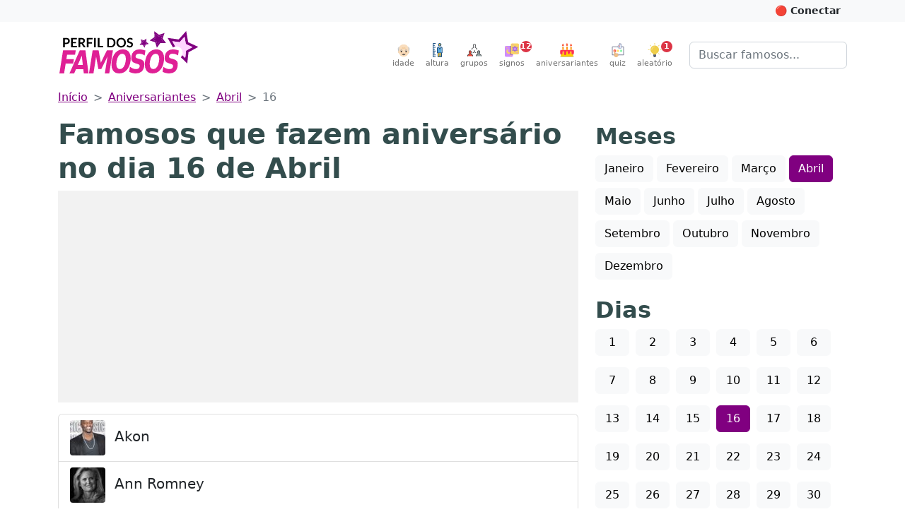

--- FILE ---
content_type: text/html; charset=utf-8
request_url: https://perfildosfamosos.com/aniversariantes/abril/16/
body_size: 12826
content:
<!DOCTYPE html>
<html lang="pt-BR" prefix="og: http://ogp.me/ns#">
<head>
	<title>23 famosos que fazem aniversário no dia 16 de Abril</title>
	<meta name="viewport" content="width=device-width, initial-scale=1, minimum-scale=1, user-scalable=yes" />
	<meta charset="utf-8" />
	<meta name="robots" content="index, follow" />
	<meta name="description" content="Aqui você vai encontrar a lista de celebridades que comemoram no dia 16 de Abril mais um ano de vida. Aproveite para parabenizá-los!" />
	
	<meta property="og:type" content="website" />
	<meta property="og:url" content="https://www.perfildosfamosos.com/aniversariantes/abril/16/" />
	
	
	
	
	
	
	
	<meta property="og:locale" content="pt_BR" />
	<meta property="og:site_name" content="Perfil dos Famosos" />
	<meta name="p:domain_verify" content="a559e3f0547e6a07bdb427aefd40370a"/>
	<meta name="verify-admitad" content="8224e64a0e"/>
	
	<link rel="canonical" href="https://www.perfildosfamosos.com/aniversariantes/abril/16/" />
	<link rel="search" href="https://www.perfildosfamosos.com/opensearch.xml" type="application/opensearchdescription+xml" title="Perfil dos Famosos" />
	<link rel="shortcut icon" href="/images/favicon-64x64.png?t=1665777571820">
	<script type="application/ld+json">
	{
	    "@context": "http://schema.org",
	    "@type": "Organization",    
	    "@id": "https://www.perfildosfamosos.com/#organization",
	    "url": "https://www.perfildosfamosos.com",
	    "name": "Perfil dos Famosos",
	    "legalName": "Perfil dos Famosos",
	    "description": "Informações gerais sobre os famosos e celebridades do Brasil e do mundo.",    
	    "logo": "https://www.perfildosfamosos.com/images/logo-light.png",    
	    "sameAs": [
	        "https://br.pinterest.com/perfildosfamosos/",
	        "https://www.facebook.com/perfilfamosos"
	    ]
	}
	</script> 
	<script type="application/ld+json">
	{
	    "@context": "https://schema.org",
	    "@type": "WebSite",
	    "@id": "https://www.perfildosfamosos.com/#website",
	    "url": "https://www.perfildosfamosos.com",
	    "name": "Perfil dos Famosos",
	    "description": "Informações gerais sobre os famosos e celebridades do Brasil e do mundo.",
	    "author": {
	        "@id": "https://www.perfildosfamosos.com/#organization"
	    },
	    "potentialAction": [
	    {
	        "@type": "SearchAction",
	        "target": {
	        "@type": "EntryPoint",
	        "urlTemplate": "https://www.perfildosfamosos.com/?s={search_term_string}"
	        },
	        "query-input": "required name=search_term_string"
	    }
	    ],
	    "inLanguage": "pt-BR"
	}
	</script>  
	<link rel="preload" href="https://www.perfildosfamosos.com/ipx/s_360x150,q_80/static/images/patterns/star-01.jpg" as="image" />
	<link rel="preload" href="https://www.perfildosfamosos.com/static/images/logo.svg" as="image" />
	<link rel="preload" href="https://www.perfildosfamosos.com/static/images/icons/grupo.svg" as="image" />
	<link rel="preload" href="https://www.perfildosfamosos.com/images/icons/signos.svg" as="image" />
	<link rel="preload" href="https://www.perfildosfamosos.com/images/icons/bolo.svg" as="image" />
	<link rel="preload" href="https://www.perfildosfamosos.com/static/images/icons/quiz.svg" as="image" />
	<link rel="preload" href="https://www.perfildosfamosos.com/images/icons/lampada2.svg" as="image" />
	<link rel="preload" href="https://www.perfildosfamosos.com/static/images/icons/altura.svg" as="image" />
	<link rel="preload" href="https://www.perfildosfamosos.com/static/images/icons/idade.svg" as="image" />
	
	<link rel="stylesheet" href="/static/themes/default.css?t=1692728288368" />
	<!-- Facebook Pixel Code -->
	<script>
	  !function(f,b,e,v,n,t,s)
	  {if(f.fbq)return;n=f.fbq=function(){n.callMethod?
	  n.callMethod.apply(n,arguments):n.queue.push(arguments)};
	  if(!f._fbq)f._fbq=n;n.push=n;n.loaded=!0;n.version='2.0';
	  n.queue=[];t=b.createElement(e);t.async=!0;
	  t.src=v;s=b.getElementsByTagName(e)[0];
	  s.parentNode.insertBefore(t,s)}(window, document,'script',
	  'https://connect.facebook.net/en_US/fbevents.js');
	  fbq('init', '1117738492026825');
	  fbq('track', 'PageView');
	</script>
	<noscript><img height="1" width="1" style="display:none"
	  src="https://www.facebook.com/tr?id=1117738492026825&ev=PageView&noscript=1"
	/></noscript>
	<!-- End Facebook Pixel Code -->
	

	<script>
	/*! lazysizes - v5.3.2 */
	//!function(e){var t=function(u,D,f){"use strict";var k,H;if(function(){var e;var t={lazyClass:"lazyload",loadedClass:"lazyloaded",loadingClass:"lazyloading",preloadClass:"lazypreload",errorClass:"lazyerror",autosizesClass:"lazyautosizes",fastLoadedClass:"ls-is-cached",iframeLoadMode:0,srcAttr:"data-src",srcsetAttr:"data-srcset",sizesAttr:"data-sizes",minSize:40,customMedia:{},init:true,expFactor:1.5,hFac:.8,loadMode:2,loadHidden:true,ricTimeout:0,throttleDelay:125};H=u.lazySizesConfig||u.lazysizesConfig||{};for(e in t){if(!(e in H)){H[e]=t[e]}}}(),!D||!D.getElementsByClassName){return{init:function(){},cfg:H,noSupport:true}}var O=D.documentElement,i=u.HTMLPictureElement,P="addEventListener",$="getAttribute",q=u[P].bind(u),I=u.setTimeout,U=u.requestAnimationFrame||I,o=u.requestIdleCallback,j=/^picture$/i,r=["load","error","lazyincluded","_lazyloaded"],a={},G=Array.prototype.forEach,J=function(e,t){if(!a[t]){a[t]=new RegExp("(\\s|^)"+t+"(\\s|$)")}return a[t].test(e[$]("class")||"")&&a[t]},K=function(e,t){if(!J(e,t)){e.setAttribute("class",(e[$]("class")||"").trim()+" "+t)}},Q=function(e,t){var a;if(a=J(e,t)){e.setAttribute("class",(e[$]("class")||"").replace(a," "))}},V=function(t,a,e){var i=e?P:"removeEventListener";if(e){V(t,a)}r.forEach(function(e){t[i](e,a)})},X=function(e,t,a,i,r){var n=D.createEvent("Event");if(!a){a={}}a.instance=k;n.initEvent(t,!i,!r);n.detail=a;e.dispatchEvent(n);return n},Y=function(e,t){var a;if(!i&&(a=u.picturefill||H.pf)){if(t&&t.src&&!e[$]("srcset")){e.setAttribute("srcset",t.src)}a({reevaluate:true,elements:[e]})}else if(t&&t.src){e.src=t.src}},Z=function(e,t){return(getComputedStyle(e,null)||{})[t]},s=function(e,t,a){a=a||e.offsetWidth;while(a<H.minSize&&t&&!e._lazysizesWidth){a=t.offsetWidth;t=t.parentNode}return a},ee=function(){var a,i;var t=[];var r=[];var n=t;var s=function(){var e=n;n=t.length?r:t;a=true;i=false;while(e.length){e.shift()()}a=false};var e=function(e,t){if(a&&!t){e.apply(this,arguments)}else{n.push(e);if(!i){i=true;(D.hidden?I:U)(s)}}};e._lsFlush=s;return e}(),te=function(a,e){return e?function(){ee(a)}:function(){var e=this;var t=arguments;ee(function(){a.apply(e,t)})}},ae=function(e){var a;var i=0;var r=H.throttleDelay;var n=H.ricTimeout;var t=function(){a=false;i=f.now();e()};var s=o&&n>49?function(){o(t,{timeout:n});if(n!==H.ricTimeout){n=H.ricTimeout}}:te(function(){I(t)},true);return function(e){var t;if(e=e===true){n=33}if(a){return}a=true;t=r-(f.now()-i);if(t<0){t=0}if(e||t<9){s()}else{I(s,t)}}},ie=function(e){var t,a;var i=99;var r=function(){t=null;e()};var n=function(){var e=f.now()-a;if(e<i){I(n,i-e)}else{(o||r)(r)}};return function(){a=f.now();if(!t){t=I(n,i)}}},e=function(){var v,m,c,h,e;var y,z,g,p,C,b,A;var n=/^img$/i;var d=/^iframe$/i;var E="onscroll"in u&&!/(gle|ing)bot/.test(navigator.userAgent);var _=0;var w=0;var M=0;var N=-1;var L=function(e){M--;if(!e||M<0||!e.target){M=0}};var x=function(e){if(A==null){A=Z(D.body,"visibility")=="hidden"}return A||!(Z(e.parentNode,"visibility")=="hidden"&&Z(e,"visibility")=="hidden")};var W=function(e,t){var a;var i=e;var r=x(e);g-=t;b+=t;p-=t;C+=t;while(r&&(i=i.offsetParent)&&i!=D.body&&i!=O){r=(Z(i,"opacity")||1)>0;if(r&&Z(i,"overflow")!="visible"){a=i.getBoundingClientRect();r=C>a.left&&p<a.right&&b>a.top-1&&g<a.bottom+1}}return r};var t=function(){var e,t,a,i,r,n,s,o,l,u,f,c;var d=k.elements;if((h=H.loadMode)&&M<8&&(e=d.length)){t=0;N++;for(;t<e;t++){if(!d[t]||d[t]._lazyRace){continue}if(!E||k.prematureUnveil&&k.prematureUnveil(d[t])){R(d[t]);continue}if(!(o=d[t][$]("data-expand"))||!(n=o*1)){n=w}if(!u){u=!H.expand||H.expand<1?O.clientHeight>500&&O.clientWidth>500?500:370:H.expand;k._defEx=u;f=u*H.expFactor;c=H.hFac;A=null;if(w<f&&M<1&&N>2&&h>2&&!D.hidden){w=f;N=0}else if(h>1&&N>1&&M<6){w=u}else{w=_}}if(l!==n){y=innerWidth+n*c;z=innerHeight+n;s=n*-1;l=n}a=d[t].getBoundingClientRect();if((b=a.bottom)>=s&&(g=a.top)<=z&&(C=a.right)>=s*c&&(p=a.left)<=y&&(b||C||p||g)&&(H.loadHidden||x(d[t]))&&(m&&M<3&&!o&&(h<3||N<4)||W(d[t],n))){R(d[t]);r=true;if(M>9){break}}else if(!r&&m&&!i&&M<4&&N<4&&h>2&&(v[0]||H.preloadAfterLoad)&&(v[0]||!o&&(b||C||p||g||d[t][$](H.sizesAttr)!="auto"))){i=v[0]||d[t]}}if(i&&!r){R(i)}}};var a=ae(t);var S=function(e){var t=e.target;if(t._lazyCache){delete t._lazyCache;return}L(e);K(t,H.loadedClass);Q(t,H.loadingClass);V(t,B);X(t,"lazyloaded")};var i=te(S);var B=function(e){i({target:e.target})};var T=function(e,t){var a=e.getAttribute("data-load-mode")||H.iframeLoadMode;if(a==0){e.contentWindow.location.replace(t)}else if(a==1){e.src=t}};var F=function(e){var t;var a=e[$](H.srcsetAttr);if(t=H.customMedia[e[$]("data-media")||e[$]("media")]){e.setAttribute("media",t)}if(a){e.setAttribute("srcset",a)}};var s=te(function(t,e,a,i,r){var n,s,o,l,u,f;if(!(u=X(t,"lazybeforeunveil",e)).defaultPrevented){if(i){if(a){K(t,H.autosizesClass)}else{t.setAttribute("sizes",i)}}s=t[$](H.srcsetAttr);n=t[$](H.srcAttr);if(r){o=t.parentNode;l=o&&j.test(o.nodeName||"")}f=e.firesLoad||"src"in t&&(s||n||l);u={target:t};K(t,H.loadingClass);if(f){clearTimeout(c);c=I(L,2500);V(t,B,true)}if(l){G.call(o.getElementsByTagName("source"),F)}if(s){t.setAttribute("srcset",s)}else if(n&&!l){if(d.test(t.nodeName)){T(t,n)}else{t.src=n}}if(r&&(s||l)){Y(t,{src:n})}}if(t._lazyRace){delete t._lazyRace}Q(t,H.lazyClass);ee(function(){var e=t.complete&&t.naturalWidth>1;if(!f||e){if(e){K(t,H.fastLoadedClass)}S(u);t._lazyCache=true;I(function(){if("_lazyCache"in t){delete t._lazyCache}},9)}if(t.loading=="lazy"){M--}},true)});var R=function(e){if(e._lazyRace){return}var t;var a=n.test(e.nodeName);var i=a&&(e[$](H.sizesAttr)||e[$]("sizes"));var r=i=="auto";if((r||!m)&&a&&(e[$]("src")||e.srcset)&&!e.complete&&!J(e,H.errorClass)&&J(e,H.lazyClass)){return}t=X(e,"lazyunveilread").detail;if(r){re.updateElem(e,true,e.offsetWidth)}e._lazyRace=true;M++;s(e,t,r,i,a)};var r=ie(function(){H.loadMode=3;a()});var o=function(){if(H.loadMode==3){H.loadMode=2}r()};var l=function(){if(m){return}if(f.now()-e<999){I(l,999);return}m=true;H.loadMode=3;a();q("scroll",o,true)};return{_:function(){e=f.now();k.elements=D.getElementsByClassName(H.lazyClass);v=D.getElementsByClassName(H.lazyClass+" "+H.preloadClass);q("scroll",a,true);q("resize",a,true);q("pageshow",function(e){if(e.persisted){var t=D.querySelectorAll("."+H.loadingClass);if(t.length&&t.forEach){U(function(){t.forEach(function(e){if(e.complete){R(e)}})})}}});if(u.MutationObserver){new MutationObserver(a).observe(O,{childList:true,subtree:true,attributes:true})}else{O[P]("DOMNodeInserted",a,true);O[P]("DOMAttrModified",a,true);setInterval(a,999)}q("hashchange",a,true);["focus","mouseover","click","load","transitionend","animationend"].forEach(function(e){D[P](e,a,true)});if(/d$|^c/.test(D.readyState)){l()}else{q("load",l);D[P]("DOMContentLoaded",a);I(l,2e4)}if(k.elements.length){t();ee._lsFlush()}else{a()}},checkElems:a,unveil:R,_aLSL:o}}(),re=function(){var a;var n=te(function(e,t,a,i){var r,n,s;e._lazysizesWidth=i;i+="px";e.setAttribute("sizes",i);if(j.test(t.nodeName||"")){r=t.getElementsByTagName("source");for(n=0,s=r.length;n<s;n++){r[n].setAttribute("sizes",i)}}if(!a.detail.dataAttr){Y(e,a.detail)}});var i=function(e,t,a){var i;var r=e.parentNode;if(r){a=s(e,r,a);i=X(e,"lazybeforesizes",{width:a,dataAttr:!!t});if(!i.defaultPrevented){a=i.detail.width;if(a&&a!==e._lazysizesWidth){n(e,r,i,a)}}}};var e=function(){var e;var t=a.length;if(t){e=0;for(;e<t;e++){i(a[e])}}};var t=ie(e);return{_:function(){a=D.getElementsByClassName(H.autosizesClass);q("resize",t)},checkElems:t,updateElem:i}}(),t=function(){if(!t.i&&D.getElementsByClassName){t.i=true;re._();e._()}};return I(function(){H.init&&t()}),k={cfg:H,autoSizer:re,loader:e,init:t,uP:Y,aC:K,rC:Q,hC:J,fire:X,gW:s,rAF:ee}}(e,e.document,Date);e.lazySizes=t,"object"==typeof module&&module.exports&&(module.exports=t)}("undefined"!=typeof window?window:{});		
	</script>









<style>
    .adsbygoogle {
        display: block;
        margin: 0 auto;
		margin-bottom: 1rem;
    }
    .adsbygoogle * {
        background-color: #f2f2f2;
		padding: 0;
		margin: 0;
        /*background-color: transparent;*/
    }
	@media (min-width: 800px) {
		.adsbygoogle {
			margin-bottom: 1rem;
		}
	}
    </style>




	<script async defer crossorigin="anonymous" src="https://pagead2.googlesyndication.com/pagead/js/adsbygoogle.js?client=ca-pub-3838239372705946"></script>




	
	<!--script data-ad-client="ca-pub-3838239372705946" async src="https://pagead2.googlesyndication.com/pagead/js/adsbygoogle.js?client=ca-pub-3838239372705946"></script-->

	<style>
		.google-auto-placed {
			margin-bottom: 1rem !important;
		}
		.adslot {
			display: block; 
			margin: 0 auto;
			padding: 0;
			background-color: #f8f8f8;
			overflow: hidden;
		}

		.adslot-topo { width: 100%; height: 100px; }
		@media (min-width:600px) { 
			.adslot-topo { width: 100%; height: 100px; } 
		}
		@media (min-width:970px) { 
			.adslot-topo { width: 970px; height: 250px; } 
		}		


		.adslot-sidebar-01 { width: 100%; height: 100px; }
		@media (min-width:600px) { 
			.adslot-sidebar-01 { width: 100%; height: 600px; } 
		}

		.adslot-info-01 { width: 300px; height: 250px; margin-top: 0; margin-bottom: 1rem }
		@media (min-width:600px) { 
			.adslot-info-01 { width: 100%; height: 300px; } 
		}
	</style>
<script data-cfasync="false" nonce="b3c4442f-302c-4d81-8ff2-ee05ee784209">try{(function(w,d){!function(j,k,l,m){if(j.zaraz)console.error("zaraz is loaded twice");else{j[l]=j[l]||{};j[l].executed=[];j.zaraz={deferred:[],listeners:[]};j.zaraz._v="5874";j.zaraz._n="b3c4442f-302c-4d81-8ff2-ee05ee784209";j.zaraz.q=[];j.zaraz._f=function(n){return async function(){var o=Array.prototype.slice.call(arguments);j.zaraz.q.push({m:n,a:o})}};for(const p of["track","set","debug"])j.zaraz[p]=j.zaraz._f(p);j.zaraz.init=()=>{var q=k.getElementsByTagName(m)[0],r=k.createElement(m),s=k.getElementsByTagName("title")[0];s&&(j[l].t=k.getElementsByTagName("title")[0].text);j[l].x=Math.random();j[l].w=j.screen.width;j[l].h=j.screen.height;j[l].j=j.innerHeight;j[l].e=j.innerWidth;j[l].l=j.location.href;j[l].r=k.referrer;j[l].k=j.screen.colorDepth;j[l].n=k.characterSet;j[l].o=(new Date).getTimezoneOffset();if(j.dataLayer)for(const t of Object.entries(Object.entries(dataLayer).reduce((u,v)=>({...u[1],...v[1]}),{})))zaraz.set(t[0],t[1],{scope:"page"});j[l].q=[];for(;j.zaraz.q.length;){const w=j.zaraz.q.shift();j[l].q.push(w)}r.defer=!0;for(const x of[localStorage,sessionStorage])Object.keys(x||{}).filter(z=>z.startsWith("_zaraz_")).forEach(y=>{try{j[l]["z_"+y.slice(7)]=JSON.parse(x.getItem(y))}catch{j[l]["z_"+y.slice(7)]=x.getItem(y)}});r.referrerPolicy="origin";r.src="/cdn-cgi/zaraz/s.js?z="+btoa(encodeURIComponent(JSON.stringify(j[l])));q.parentNode.insertBefore(r,q)};["complete","interactive"].includes(k.readyState)?zaraz.init():j.addEventListener("DOMContentLoaded",zaraz.init)}}(w,d,"zarazData","script");window.zaraz._p=async d$=>new Promise(ea=>{if(d$){d$.e&&d$.e.forEach(eb=>{try{const ec=d.querySelector("script[nonce]"),ed=ec?.nonce||ec?.getAttribute("nonce"),ee=d.createElement("script");ed&&(ee.nonce=ed);ee.innerHTML=eb;ee.onload=()=>{d.head.removeChild(ee)};d.head.appendChild(ee)}catch(ef){console.error(`Error executing script: ${eb}\n`,ef)}});Promise.allSettled((d$.f||[]).map(eg=>fetch(eg[0],eg[1])))}ea()});zaraz._p({"e":["(function(w,d){})(window,document)"]});})(window,document)}catch(e){throw fetch("/cdn-cgi/zaraz/t"),e;};</script></head>
<body>


	<!-- Google Tag Manager (noscript) -->
	<noscript><iframe src="https://www.googletagmanager.com/ns.html?id=GTM-PZ7L3HQ"
	height="0" width="0" style="display:none;visibility:hidden"></iframe></noscript>
	<!-- End Google Tag Manager (noscript) -->	

	<header>
	<div id="topbar" class="bg-light text-dark p-2">
	<div class="container-fluid container-lg clearfix" style="margin-top: -0.5rem; margin-bottom: -0.5rem">
	<div class="btn-group float-end">
	<button id="btn-conectar" class="btn btn-light btn-sm text-dark fw-bold" style="display: hidden">&nbsp;</button>
	</div>  
	</div>    
	</div>
	
	<nav class="navbar navbar-expand-sm mb-0 mb-3_ mb-sm-4_" style="/*background: #ffeef0;*// background: #fff; border-bottom: 1px solid #fff; /*box-shadow: 1px 1px 20px rgba(232,62,140,.3)*/">
	  <div class="container-fluid container-lg">
	 
		<a class="navbar-brand me-auto d-none d-sm-block" href="/" title="Vá para a página inicial">
			<img class="py-0 py-sm-2_ py-md-0 mb-2 mb-sm-2 " alt="Perfil dos Famosos" src="/static/images/logo.svg" width="200" height="60" style="object-fit: contain"  />
		</a>	
	    <button class="navbar-toggler ms-auto d-none" type="button" data-bs-toggle="collapse" data-bs-target="#navbarSupportedContent" aria-controls="navbarSupportedContent" aria-expanded="false" aria-label="Toggle navigation">
	      <span class="navbar-toggler-icon"></span>
	    </button>   
	    <div class="collapse navbar-collapse" id="navbarSupportedContent">
	      <ul class="navbar-nav ms-auto mb-2 mb-lg-0 pt-3 pt-md-0">
	    <li class="nav-item">
	      <a class="nav-link text-center p-0 ms-sm-3 me-sm-0" href="/idade/"><img src="/static/images/icons/idade.svg" alt="Altura" width="20" height="20"><small style="font-size: 0.7rem; clear: both; display: block">idade</small></a>
	    </li>      
	    <li class="nav-item">
	      <a class="nav-link text-center p-0 ms-sm-3 me-sm-0" href="/altura/"><img src="/static/images/icons/altura.svg" alt="Altura" width="20" height="20"><small style="font-size: 0.7rem; clear: both; display: block">altura</small></a>
	    </li>    
	    <li class="nav-item">
	      <a class="nav-link text-center p-0 ms-sm-3 me-sm-3" href="/grupos/"><img src="/static/images/icons/grupo.svg" alt="Grupos" width="20" height="20"><small style="font-size: 0.7rem; clear: both; display: block">grupos</small></a>
	    </li>
			<li class="nav-item">
				<a class="nav-link text-center p-0 me-sm-3 position-relative" href="/signos/"><img loading="lazy" src="/images/icons/signos.svg" width="20" height="20" alt="Horóscopo" /><small style="font-size: 0.7rem; clear: both; display: block">signos</small>
	      <div class="position-absolute fw-bold  badge rounded-pill bg-danger text-white d-block" style="width: 16px; height: 16px; line-height: 16px; top: 0; right: 0; font-size: 0.7rem; right: -10px;">12</div>
	      </a>
			</li>
	
			<li class="nav-item">
				<a class="nav-link text-center p-0 me-sm-3" href="/aniversariantes/"><img loading="lazy" src="/images/icons/bolo.svg" width="20" height="20" alt="Bolo de aniversário" /><small style="font-size: 0.7rem; clear: both; display: block">aniversariantes</small></a>
			</li>
	
			<li class="nav-item">
				<a class="nav-link text-center p-0 me-sm-3" href="/quiz/"><img loading="lazy" src="/static/images/icons/quiz.svg" width="20" height="20" alt="Quiz" /><small style="font-size: 0.7rem; clear: both; display: block">quiz</small></a>
			</li>    
			<li class="nav-item">
				<a class="nav-link text-center p-0 me-sm-3 me-lg-4 position-relative" href="/aleatorio/"><img loading="lazy" src="/images/icons/lampada2.svg" width="20" height="20" alt="Ícone Lâmpada simbolizando artista aleatório"><small style="font-size: 0.7rem; clear: both; display: block">aleatório</small>
	      <div class="position-absolute fw-bold  badge rounded-pill bg-danger text-white d-block" style="width: 16px; height: 16px; line-height: 16px; top: 0; right: 0; font-size: 0.7rem;">1</div>
	      </a>
			</li>			
	      </ul>
	      <form class="d-none d-md-flex" role="search" action="/">
	       <div class="input-group_">
	        <input class="form-control" name="s" type="search" placeholder="Buscar famosos..." aria-label="Buscar">
	        </div>
	      </form>
	    </div>
	
	
	
	<div class="d-flex d-sm-none">
	 	<a class="navbar-brand me-3 mb-1" href="/" title="Vá para a página inicial">
	    <img alt="Perfil dos Famosos" src="/static/images/logo.svg" width="120" height="40" style="object-fit: contain"  />
	  </a>
	
	  <form role="search" action="/" style="margin-top: 0.70rem">
	    <div class="input-group_ _input-group-sm">
	      <input class="form-control" name="s" type="search" placeholder="Buscar famosos..." aria-label="Buscar">
	    </div>
	  </form>
	</div>
	
	
	
	  </div>
	
	
	
	
	
	</nav>
	
	
	  
	
	
	
	
	
	
	
	
	
	
	
	<style>
	.slideup {
	  -webkit-animation: slideup 0.5s ease-in-out;
	  -moz-animation: slideup 0.5s ease-in-out;
	  -o-animation: slideup 0.5s ease-in-out;
	  animation: slideup 0.5s ease-in-out;
	}
	@keyframes slideup {
	  0% {
		-webkit-transform: translateY(100%);
		-moz-transform: translateY(100%);
		-ms-transform: translateY(100%);
		-o-transform: translateY(100%);
		transform: translateY(100%);
	  }
	  100% {
		-webkit-transform: translateY(0);
		-moz-transform: translateY(0);
		-ms-transform: translateY(0);
		-o-transform: translateY(0);
		transform: translateY(0);
	  }
	}
	</style>
	
	
	</header>


	<main class="body_ mb-4">
		<div class="container-fluid container-lg"><nav style="--bs-breadcrumb-divider: '>';" aria-label="breadcrumb">
  <ol class="breadcrumb">
    <li class="breadcrumb-item"><a href="/">Início</a></li>
            <li class="breadcrumb-item"><a href="/aniversariantes/">Aniversariantes</a></li>
            <li class="breadcrumb-item"><a href="/aniversariantes/abril/">Abril</a></li>
            <li class="breadcrumb-item active" aria-current="page">16</li>
  </ol>
</nav>
</div>
		<div class="container-fluid container-lg">
    <div class="row">
        <div class="col-md-8">
            <h1>Famosos que fazem aniversário no dia 16 de Abril</h1>
                        		<!-- Meio (Desktop) -->
                        		<div class="text-center">
                        		<ins class="adsbygoogle"
                        			style="display:block;max-height: 300px; height: 300px;"
                        			data-ad-client="ca-pub-3838239372705946"
                        			data-ad-slot="6128359921"
                        			data-data-ad-format="auto"
                        			data-full-width-responsive="true"></ins>
                        		<script>
                        			(adsbygoogle = window.adsbygoogle || []).push({});
                        		</script>		
                        		</div>
                        
                        
                        
                        
                        		


                <div class="list-group">
                    <a class="list-group-item" href="/akon/">
                        <img loading="lazy" alt="Akon" src="/ipx/s_50x50/https://www.perfildosfamosos.com/akon/foto-thumbnail50x50-akon.jpg" class="me-2 " height="50" width="50" style="border-radius: 4px">
                        <span class="lead"><strong>Akon</strong></span>
                        
                    </a>
                    <a class="list-group-item" href="/ann-romney/">
                        <img loading="lazy" alt="Ann Romney" src="/ipx/s_50x50/https://www.perfildosfamosos.com/ann-romney/foto-thumbnail50x50-ann-romney.jpg" class="me-2 " height="50" width="50" style="border-radius: 4px">
                        <span class="lead"><strong>Ann Romney</strong></span>
                        
                    </a>
                    <a class="list-group-item" href="/antonio-capelo/">
                        <img loading="lazy" alt="António Capelo" src="/ipx/s_50x50/https://www.perfildosfamosos.com/antonio-capelo/foto-thumbnail50x50-antonio-capelo.jpg" class="me-2 " height="50" width="50" style="border-radius: 4px">
                        <span class="lead"><strong>António Capelo</strong></span>
                        
                    </a>
                    <a class="list-group-item" href="/anya-taylor-joy/">
                        <img loading="lazy" alt="Anya Taylor-Joy" src="/ipx/s_50x50/https://www.perfildosfamosos.com/anya-taylor-joy/foto-thumbnail50x50-anya-taylor-joy.jpg" class="me-2 " height="50" width="50" style="border-radius: 4px">
                        <span class="lead"><strong>Anya Taylor-Joy</strong></span>
                        
                    </a>
                    <a class="list-group-item" href="/david-graf/">
                        <img loading="lazy" alt="David Graf" src="/ipx/s_50x50/https://www.perfildosfamosos.com/david-graf/foto-thumbnail50x50-david-graf.jpg" class="me-2 " height="50" width="50" style="border-radius: 4px">
                        <span class="lead"><strong>David Graf</strong></span>
                        
                    </a>
                    <a class="list-group-item" href="/edmilson-barros/">
                        <img loading="lazy" alt="Edmilson Barros" src="/ipx/s_50x50/https://www.perfildosfamosos.com/edmilson-barros/foto-thumbnail50x50-edmilson-barros.jpg" class="me-2 " height="50" width="50" style="border-radius: 4px">
                        <span class="lead"><strong>Edmilson Barros</strong></span>
                        
                    </a>
                    <a class="list-group-item" href="/emilio-aragon/">
                        <img loading="lazy" alt="Emilio Aragón" src="/ipx/s_50x50/https://www.perfildosfamosos.com/emilio-aragon/foto-thumbnail50x50-emilio-aragon.jpg" class="me-2 " height="50" width="50" style="border-radius: 4px">
                        <span class="lead"><strong>Emilio Aragón</strong></span>
                        
                    </a>
                    <a class="list-group-item" href="/flavio-canto/">
                        <img loading="lazy" alt="Flávio Canto" src="/ipx/s_50x50/https://www.perfildosfamosos.com/flavio-canto/foto-thumbnail50x50-flavio-canto.jpg" class="me-2 " height="50" width="50" style="border-radius: 4px">
                        <span class="lead"><strong>Flávio Canto</strong></span>
                        
                    </a>
                    <a class="list-group-item" href="/grand-duke-henri-de-luxembourg/">
                        <img loading="lazy" alt="Grand Duke Henri de Luxembourg" src="/ipx/s_50x50/https://www.perfildosfamosos.com/grand-duke-henri-de-luxembourg/foto-thumbnail50x50-grand-duke-henri-de-luxembourg.jpg" class="me-2 " height="50" width="50" style="border-radius: 4px">
                        <span class="lead"><strong>Grand Duke Henri de Luxembourg</strong></span>
                        
                    </a>
                    <a class="list-group-item" href="/hayes-macarthur/">
                        <img loading="lazy" alt="Hayes MacArthur" src="/ipx/s_50x50/https://www.perfildosfamosos.com/hayes-macarthur/foto-thumbnail50x50-hayes-macarthur.jpg" class="me-2 " height="50" width="50" style="border-radius: 4px">
                        <span class="lead"><strong>Hayes MacArthur</strong></span>
                        
                    </a>
                    <a class="list-group-item" href="/henry-mancini/">
                        <img loading="lazy" alt="Henry Mancini" src="/ipx/s_50x50/https://www.perfildosfamosos.com/henry-mancini/foto-thumbnail50x50-henry-mancini.jpg" class="me-2 " height="50" width="50" style="border-radius: 4px">
                        <span class="lead"><strong>Henry Mancini</strong></span>
                        
                    </a>
                    <a class="list-group-item" href="/johnny-silver/">
                        <img loading="lazy" alt="Johnny Silver" src="/ipx/s_50x50/https://www.perfildosfamosos.com/johnny-silver/foto-thumbnail50x50-johnny-silver.jpg" class="me-2 " height="50" width="50" style="border-radius: 4px">
                        <span class="lead"><strong>Johnny Silver</strong></span>
                        
                    </a>
                    <a class="list-group-item" href="/jullie/">
                        <img loading="lazy" alt="Jullie" src="/ipx/s_50x50/https://www.perfildosfamosos.com/jullie/foto-thumbnail50x50-jullie.jpg" class="me-2 " height="50" width="50" style="border-radius: 4px">
                        <span class="lead"><strong>Jullie</strong></span>
                        
                    </a>
                    <a class="list-group-item" href="/mina-andala/">
                        <img loading="lazy" alt="Mina Andala" src="/ipx/s_50x50/https://www.perfildosfamosos.com/mina-andala/foto-thumbnail50x50-mina-andala.jpg" class="me-2 " height="50" width="50" style="border-radius: 4px">
                        <span class="lead"><strong>Mina Andala</strong></span>
                        
                    </a>
                    <a class="list-group-item" href="/nadia-carvalho/">
                        <img loading="lazy" alt="Nádia Carvalho" src="/ipx/s_50x50/https://www.perfildosfamosos.com/nadia-carvalho/foto-thumbnail50x50-nadia-carvalho.jpg" class="me-2 " height="50" width="50" style="border-radius: 4px">
                        <span class="lead"><strong>Nádia Carvalho</strong></span>
                        
                    </a>
                    <a class="list-group-item" href="/pier-giorgio-bellocchio/">
                        <img loading="lazy" alt="Pier Giorgio Bellocchio" src="/ipx/s_50x50/https://www.perfildosfamosos.com/pier-giorgio-bellocchio/foto-thumbnail50x50-pier-giorgio-bellocchio.jpg" class="me-2 " height="50" width="50" style="border-radius: 4px">
                        <span class="lead"><strong>Pier Giorgio Bellocchio</strong></span>
                        
                    </a>
                    <a class="list-group-item" href="/pope-benedict-xvi/">
                        <img loading="lazy" alt="Pope Benedict XVI" src="/ipx/s_50x50/https://www.perfildosfamosos.com/pope-benedict-xvi/foto-thumbnail50x50-pope-benedict-xvi.jpg" class="me-2 " height="50" width="50" style="border-radius: 4px">
                        <span class="lead"><strong>Pope Benedict XVI</strong></span>
                        
                    </a>
                    <a class="list-group-item" href="/r-f-daley/">
                        <img loading="lazy" alt="R.F. Daley" src="/ipx/s_50x50/https://www.perfildosfamosos.com/r-f-daley/foto-thumbnail50x50-r-f-daley.jpg" class="me-2 " height="50" width="50" style="border-radius: 4px">
                        <span class="lead"><strong>R.F. Daley</strong></span>
                        
                    </a>
                    <a class="list-group-item" href="/ray-ventura/">
                        <img loading="lazy" alt="Ray Ventura" src="/ipx/s_50x50/https://www.perfildosfamosos.com/ray-ventura/foto-thumbnail50x50-ray-ventura.jpg" class="me-2 " height="50" width="50" style="border-radius: 4px">
                        <span class="lead"><strong>Ray Ventura</strong></span>
                        
                    </a>
                    <a class="list-group-item" href="/reinaldo-rueda/">
                        <img loading="lazy" alt="Reinaldo Rueda" src="/ipx/s_50x50/https://www.perfildosfamosos.com/reinaldo-rueda/foto-thumbnail50x50-reinaldo-rueda.jpg" class="me-2 " height="50" width="50" style="border-radius: 4px">
                        <span class="lead"><strong>Reinaldo Rueda</strong></span>
                        
                    </a>
                    <a class="list-group-item" href="/rita-ribeiro/">
                        <img loading="lazy" alt="Rita Ribeiro" src="/ipx/s_50x50/https://www.perfildosfamosos.com/rita-ribeiro/foto-thumbnail50x50-rita-ribeiro.jpg" class="me-2 " height="50" width="50" style="border-radius: 4px">
                        <span class="lead"><strong>Rita Ribeiro</strong></span>
                        
                    </a>
                    <a class="list-group-item" href="/sabrina-petraglia/">
                        <img loading="lazy" alt="Sabrina Petraglia " src="/ipx/s_50x50/https://www.perfildosfamosos.com/sabrina-petraglia/foto-thumbnail50x50-sabrina-petraglia.jpg" class="me-2 " height="50" width="50" style="border-radius: 4px">
                        <span class="lead"><strong>Sabrina Petraglia </strong></span>
                        
                    </a>
                    <a class="list-group-item" href="/victoria-guerra/">
                        <img loading="lazy" alt="Victoria Guerra" src="/ipx/s_50x50/https://www.perfildosfamosos.com/victoria-guerra/foto-thumbnail50x50-victoria-guerra.jpg" class="me-2 " height="50" width="50" style="border-radius: 4px">
                        <span class="lead"><strong>Victoria Guerra</strong></span>
                        
                    </a>
                </div>

        </div>

        <div class="col-md-4 pt-2">
            <div class="sticky-top" style="top: 1rem">
            <h2>Meses</h2>
            <p>
                <a href="/aniversariantes/janeiro/" class="btn btn-light mb-2" rel="nofollow">Janeiro</a>
                <a href="/aniversariantes/fevereiro/" class="btn btn-light mb-2" rel="nofollow">Fevereiro</a>
                <a href="/aniversariantes/marco/" class="btn btn-light mb-2" rel="nofollow">Março</a>
                <a href="/aniversariantes/abril/" class="btn btn-primary mb-2" rel="nofollow">Abril</a>
                <a href="/aniversariantes/maio/" class="btn btn-light mb-2" rel="nofollow">Maio</a>
                <a href="/aniversariantes/junho/" class="btn btn-light mb-2" rel="nofollow">Junho</a>
                <a href="/aniversariantes/julho/" class="btn btn-light mb-2" rel="nofollow">Julho</a>
                <a href="/aniversariantes/agosto/" class="btn btn-light mb-2" rel="nofollow">Agosto</a>
                <a href="/aniversariantes/setembro/" class="btn btn-light mb-2" rel="nofollow">Setembro</a>
                <a href="/aniversariantes/outubro/" class="btn btn-light mb-2" rel="nofollow">Outubro</a>
                <a href="/aniversariantes/novembro/" class="btn btn-light mb-2" rel="nofollow">Novembro</a>
                <a href="/aniversariantes/dezembro/" class="btn btn-light mb-2" rel="nofollow">Dezembro</a>
            </p>
            <h2>Dias</h2>
            <div>
                <a href="/aniversariantes/abril/1/" class="btn btn-light mb-3 me-1 _w-100" style="min-width: 3rem !important">1</a>
                <a href="/aniversariantes/abril/2/" class="btn btn-light mb-3 me-1 _w-100" style="min-width: 3rem !important">2</a>
                <a href="/aniversariantes/abril/3/" class="btn btn-light mb-3 me-1 _w-100" style="min-width: 3rem !important">3</a>
                <a href="/aniversariantes/abril/4/" class="btn btn-light mb-3 me-1 _w-100" style="min-width: 3rem !important">4</a>
                <a href="/aniversariantes/abril/5/" class="btn btn-light mb-3 me-1 _w-100" style="min-width: 3rem !important">5</a>
                <a href="/aniversariantes/abril/6/" class="btn btn-light mb-3 me-1 _w-100" style="min-width: 3rem !important">6</a>
                <a href="/aniversariantes/abril/7/" class="btn btn-light mb-3 me-1 _w-100" style="min-width: 3rem !important">7</a>
                <a href="/aniversariantes/abril/8/" class="btn btn-light mb-3 me-1 _w-100" style="min-width: 3rem !important">8</a>
                <a href="/aniversariantes/abril/9/" class="btn btn-light mb-3 me-1 _w-100" style="min-width: 3rem !important">9</a>
                <a href="/aniversariantes/abril/10/" class="btn btn-light mb-3 me-1 _w-100" style="min-width: 3rem !important">10</a>
                <a href="/aniversariantes/abril/11/" class="btn btn-light mb-3 me-1 _w-100" style="min-width: 3rem !important">11</a>
                <a href="/aniversariantes/abril/12/" class="btn btn-light mb-3 me-1 _w-100" style="min-width: 3rem !important">12</a>
                <a href="/aniversariantes/abril/13/" class="btn btn-light mb-3 me-1 _w-100" style="min-width: 3rem !important">13</a>
                <a href="/aniversariantes/abril/14/" class="btn btn-light mb-3 me-1 _w-100" style="min-width: 3rem !important">14</a>
                <a href="/aniversariantes/abril/15/" class="btn btn-light mb-3 me-1 _w-100" style="min-width: 3rem !important">15</a>
                <a href="/aniversariantes/abril/16/" class="btn btn-primary mb-3 me-1 _w-100" style="min-width: 3rem !important">16</a>
                <a href="/aniversariantes/abril/17/" class="btn btn-light mb-3 me-1 _w-100" style="min-width: 3rem !important">17</a>
                <a href="/aniversariantes/abril/18/" class="btn btn-light mb-3 me-1 _w-100" style="min-width: 3rem !important">18</a>
                <a href="/aniversariantes/abril/19/" class="btn btn-light mb-3 me-1 _w-100" style="min-width: 3rem !important">19</a>
                <a href="/aniversariantes/abril/20/" class="btn btn-light mb-3 me-1 _w-100" style="min-width: 3rem !important">20</a>
                <a href="/aniversariantes/abril/21/" class="btn btn-light mb-3 me-1 _w-100" style="min-width: 3rem !important">21</a>
                <a href="/aniversariantes/abril/22/" class="btn btn-light mb-3 me-1 _w-100" style="min-width: 3rem !important">22</a>
                <a href="/aniversariantes/abril/23/" class="btn btn-light mb-3 me-1 _w-100" style="min-width: 3rem !important">23</a>
                <a href="/aniversariantes/abril/24/" class="btn btn-light mb-3 me-1 _w-100" style="min-width: 3rem !important">24</a>
                <a href="/aniversariantes/abril/25/" class="btn btn-light mb-3 me-1 _w-100" style="min-width: 3rem !important">25</a>
                <a href="/aniversariantes/abril/26/" class="btn btn-light mb-3 me-1 _w-100" style="min-width: 3rem !important">26</a>
                <a href="/aniversariantes/abril/27/" class="btn btn-light mb-3 me-1 _w-100" style="min-width: 3rem !important">27</a>
                <a href="/aniversariantes/abril/28/" class="btn btn-light mb-3 me-1 _w-100" style="min-width: 3rem !important">28</a>
                <a href="/aniversariantes/abril/29/" class="btn btn-light mb-3 me-1 _w-100" style="min-width: 3rem !important">29</a>
                <a href="/aniversariantes/abril/30/" class="btn btn-light mb-3 me-1 _w-100" style="min-width: 3rem !important">30</a>
            </div>
            </div>
        </div>
        

    </div>
</div>
	</main>
	<footer class="" style="/*background: #ffeef0; border-top: 1px solid rgba(232,62,140,.1); box-shadow: 1px 1px 20px rgba(232,62,140,.3) inset*/">
	
		<div class="container py-3">
	
			<p class="text-center">
				<a href="/"><img loading="lazy" src="/static/images/logo.svg" width="262" height="80" alt="Perfil dos Famosos" /></a>
			</p>
	
			<p class="text-center">
				<strong>Copyright 2018-2025 - Todos os direitos reservados.</strong>
				<br>
	
				Nosso conteúdo é protegido pela lei dos direitos autorais, é obrigatória a citação da fonte ao utilizá-lo.
	
			</p>
	
		</div>
		<div class="alert bg-light _text-white mb-0" style="border: none; border-radius: 0;">
					<p class="text-center container mb-0">
				<a rel="nofollow" class="mx-1 fw-bold" href="/privacidade/" style="text-decoration: none">Política de Privacidade</a>
				<a class="mx-1 fw-bold" target="_blank" rel="nofollow noreferrer noopener"  style="text-decoration: none" href="https://www.facebook.com/perfilfamosos/">Contato</a>
			</p>
		</div>
	</footer>
	
	
	<div class="mb-4_ fixed-bottom shadow-sm d-sm-none" style="border-top: 1px solid #f2f2f2;" data-style="margin-top: -1.25rem">
	<section class="bg-white d-flex py-1 shadow_ _d-none">
		<div class="flex-fill text-center" style="border-right: 1px solid #f2f2f2">
			<a class="btn" href="/idade/"><img src="/static/images/icons/idade.svg" alt="Altura" width="20" height="20"><small style="font-size: 0.7rem; clear: both; display: block">idade</small></a>
		</div>		
		<div class="flex-fill text-center" style="border-right: 1px solid #f2f2f2">
			<a class="btn" href="/altura/"><img src="/static/images/icons/altura.svg" alt="Altura" width="20" height="20"><small style="font-size: 0.7rem; clear: both; display: block">altura</small></a>
		</div>	
		<div class="flex-fill text-center" style="border-right: 1px solid #f2f2f2">
			<a class="btn" href="/grupos/"><img src="/static/images/icons/grupo.svg" alt="Grupos" width="20" height="20"><small style="font-size: 0.7rem; clear: both; display: block">grupos</small></a>
		</div>
		<div class="flex-fill text-center" style="border-right: 1px solid #f2f2f2">
			<a class="btn position-relative" href="/signos/"><img loading="lazy" src="/images/icons/signos.svg" width="20" height="20" alt="Horóscopo" /><small style="font-size: 0.7rem; clear: both; display: block">signos</small>
			<div class="position-absolute fw-bold  badge rounded-pill bg-danger text-white d-block" style="width: 16px; height: 16px; line-height: 16px; top: 0; right: 0; font-size: 0.7rem;">12</div>
			</a>
		</div>
		<div class="flex-fill text-center" style="border-right: 1px solid #f2f2f2">
			<a class="btn " href="/aniversariantes/"><img loading="lazy" src="/images/icons/bolo.svg" width="20" height="20" alt="Bolo de aniversário" /><small style="font-size: 0.7rem; clear: both; display: block">aniver.</small></a>
		</div>
		<!--
		<div class="flex-fill text-center" style="border-right: 1px solid #f2f2f2">
			<a class="btn " href="/quiz/"><img loading="lazy" src="/static/images/icons/quiz.svg" width="20" height="20" alt="Quiz" /><small style="font-size: 0.7rem; clear: both; display: block">quiz</small></a>
		</div>
		-->
		<div class="flex-fill text-center">
			<a class="btn position-relative" href="/aleatorio/"><img loading="lazy" src="/images/icons/lampada2.svg" width="20" height="20" width="20" alt="Ícone Lâmpada simbolizando artista aleatório"><small style="font-size: 0.7rem; clear: both; display: block">aleat.</small>
				<div class="position-absolute fw-bold  badge rounded-pill bg-danger text-white d-block" style="width: 16px; height: 16px; line-height: 16px; top: 0; right: 0; font-size: 0.7rem;">1</div>
			</a>
		</div>
	</section>
	<!--
	<section class="alert m-0 p-0" style="position: relative; border: none; border-radius: 0; background: #1A98FF">
		<a href="https://amzn.to/3KbDksI" target="_blank" rel="nofollow noopener noreferer"><img loading="lazy" src="/static/images/banners/prime.png" height="133" class="img-fluid_ d-block mx-auto" alt="Prime" /></a>
		<button class="btn fw-bold btn-sm bg-white" data-bs-dismiss="alert" style="position: absolute; top: 0.5rem; right: 0.5rem; padding: 1px 8px"><small>FECHAR</small></button>
	</section>
	-->
	</div>





<!--
                <div class="modal fade noselect" id="temu-modal" data-bs-backdrop="static" data-bs-keyboard="false" tabindex="-1" aria-labelledby="staticBackdropLabel" aria-hidden="true">
                <div class="modal-dialog modal-lg modal-dialog-centered">
                <div class="modal-content">
                <div class="modal-header d-none_ d-md-flex bg-primary">
                <p class="modal-title h5 text-white" id="staticBackdropLabel">Transforme Pequenas Ações em Grandes Mudanças</p>
                <button type="button" class="btn-close btn-close-white" data-bs-dismiss="modal" aria-label="Close"></button>
                </div>
                <div class="modal-body">
                	<iframe width="100%" height="315" src="https://www.youtube.com/embed/0cHpGr5dMms?si=C4ewMzqkouEu9m78" title="YouTube video player" frameborder="0" allow="accelerometer; autoplay; clipboard-write; encrypted-media; gyroscope; picture-in-picture; web-share" referrerpolicy="strict-origin-when-cross-origin" allowfullscreen></iframe>
                </div>
                </div>
                </div>
                </div>
				<script>
					function loadTemuModal() {
						const temuModal = new bootstrap.Modal(document.getElementById('temu-modal'), {});
						temuModal.show();
					}
				</script>
-->


	<script async data-type="lazy" data-src="https://cdn.jsdelivr.net/npm/bootstrap@5.2.1/dist/js/bootstrap.bundle.min.js" integrity="sha384-u1OknCvxWvY5kfmNBILK2hRnQC3Pr17a+RTT6rIHI7NnikvbZlHgTPOOmMi466C8" crossorigin="anonymous" onload="/*loadTemuModal()*/"></script>

    




<div class="modal fade noselect" id="loginModal" data-bs-backdrop="static" data-bs-keyboard="false" tabindex="-1" aria-labelledby="staticBackdropLabel" aria-hidden="true">
  <div class="modal-dialog modal-md modal-dialog-centered">
    <div class="modal-content">
      <div class="modal-header d-none_ d-md-flex bg-primary">
        <p class="modal-title h5 text-white" id="staticBackdropLabel">Conecte-se</p>
        <button type="button" class="btn-close btn-close-white" data-bs-dismiss="modal" aria-label="Close"></button>
      </div>
      <div class="modal-body">
		<!-- Logo do site -->

		<p class="text-center">Entre para se tornar fã dos seus famosos favoritos e se engajar com a nossa comunidade.</p>
		<div class="list-group">
			<a rel="nofollow" href="/login/google/?url=https://www.perfildosfamosos.com/aniversariantes/abril/16/" class="list-group-item lead text-center fw-bold">
			<img src="/static/images/icons/google.svg" width="24" height="24" class="me-2" alt="Google" /> Entrar com Google
			</a>
			<a rel="nofollow" href="/login/facebook/?url=https://www.perfildosfamosos.com/aniversariantes/abril/16/" class="list-group-item lead text-center fw-bold">
			<img src="/static/images/icons/facebook.svg" width="24" height="24" class="me-2" alt="Facebook" /> Entrar com Facebook
			</a>
		</div>
      </div>
    </div>
  </div>
</div>
<script data-type="lazy">

  const topbar = document.getElementById('topbar');
    fetch('/api/topbar/', { headers: { 'X-Requested-With': 'XMLHttpRequest' } })
      .then(response => response.json())
      .then(json => {
        if (json.authenticated) {
          topbar.innerHTML = json.content;      
        }
        else {
          window.showLoginForm = function() {
            //const loginModal = new bootstrap.Modal(document.getElementById('loginModal'), {});
            //loginModal.show();
            // Redirecionar para tela de login
            window.location.href = 'https://www.perfildosfamosos.com/login/google/?url=https://www.perfildosfamosos.com/aniversariantes/abril/16/';
          }    
          const btnConectar = document.getElementById('btn-conectar');
          btnConectar.addEventListener('click', showLoginForm);
          btnConectar.innerHTML = '🔴 Conectar';
          btnConectar.style.display = '';          
        }
      });
</script>
<script type="text/javascript" id="flying-scripts">const loadScriptsTimer=setTimeout(loadScripts,1*3000);const userInteractionEvents=["mouseover","keydown","touchstart","touchmove","wheel"];userInteractionEvents.forEach(function(event){window.addEventListener(event,triggerScriptLoader,{passive:!0})});function triggerScriptLoader(){loadScripts();clearTimeout(loadScriptsTimer);userInteractionEvents.forEach(function(event){window.removeEventListener(event,triggerScriptLoader,{passive:!0})})}
function loadScripts(){document.querySelectorAll("script[data-type='lazy']").forEach(function(elem){elem.setAttribute("src",elem.getAttribute("data-src"))})}</script>
<!-- Google Tag Manager -->
<script async>(function(w,d,s,l,i){w[l]=w[l]||[];w[l].push({'gtm.start':
new Date().getTime(),event:'gtm.js'});var f=d.getElementsByTagName(s)[0],
j=d.createElement(s),dl=l!='dataLayer'?'&l='+l:'';j.async=true;j.src=
'https://www.googletagmanager.com/gtm.js?id='+i+dl;f.parentNode.insertBefore(j,f);
})(window,document,'script','dataLayer','GTM-PZ7L3HQ');</script>
<!-- End Google Tag Manager -->	
<!--script>document.addEventListener('DOMContentLoaded', function() { function e(e){function t(e){var t=e.getBoundingClientRect();return t.top>=0&&t.left>=0&&t.bottom<=(window.innerHeight||document.documentElement.clientHeight)&&t.right<=(window.innerWidth||document.documentElement.clientWidth)}function n(){var e=window.scrollY||window.pageYOffset;document.body.style.overflow="hidden",setTimeout(function(){document.body.style.overflow="",window.scrollTo(0,e)},1e3)}var o=document.querySelectorAll(e);if(o.length>0){var r=new IntersectionObserver(function(e){e.forEach(function(e){e.isIntersecting&&!e.target.dataset.seen&&(e.target.dataset.seen="true",n(),r.unobserve(e.target))})},{threshold:1});o.forEach(function(e){r.observe(e)})}};e(".adsbygoogle");});</script-->
<script defer src="https://static.cloudflareinsights.com/beacon.min.js/vcd15cbe7772f49c399c6a5babf22c1241717689176015" integrity="sha512-ZpsOmlRQV6y907TI0dKBHq9Md29nnaEIPlkf84rnaERnq6zvWvPUqr2ft8M1aS28oN72PdrCzSjY4U6VaAw1EQ==" data-cf-beacon='{"version":"2024.11.0","token":"ca37e52299074a8fb68e75d2ce1ae0e3","r":1,"server_timing":{"name":{"cfCacheStatus":true,"cfEdge":true,"cfExtPri":true,"cfL4":true,"cfOrigin":true,"cfSpeedBrain":true},"location_startswith":null}}' crossorigin="anonymous"></script>
</body>
</html>


--- FILE ---
content_type: text/html; charset=utf-8
request_url: https://www.google.com/recaptcha/api2/aframe
body_size: 268
content:
<!DOCTYPE HTML><html><head><meta http-equiv="content-type" content="text/html; charset=UTF-8"></head><body><script nonce="ShhBmDxUyuMMhZWyuw8aqQ">/** Anti-fraud and anti-abuse applications only. See google.com/recaptcha */ try{var clients={'sodar':'https://pagead2.googlesyndication.com/pagead/sodar?'};window.addEventListener("message",function(a){try{if(a.source===window.parent){var b=JSON.parse(a.data);var c=clients[b['id']];if(c){var d=document.createElement('img');d.src=c+b['params']+'&rc='+(localStorage.getItem("rc::a")?sessionStorage.getItem("rc::b"):"");window.document.body.appendChild(d);sessionStorage.setItem("rc::e",parseInt(sessionStorage.getItem("rc::e")||0)+1);localStorage.setItem("rc::h",'1769167552428');}}}catch(b){}});window.parent.postMessage("_grecaptcha_ready", "*");}catch(b){}</script></body></html>

--- FILE ---
content_type: image/svg+xml
request_url: https://www.perfildosfamosos.com/static/images/icons/altura.svg
body_size: 670
content:
<?xml version="1.0" encoding="iso-8859-1"?>
<!-- Generator: Adobe Illustrator 19.0.0, SVG Export Plug-In . SVG Version: 6.00 Build 0)  -->
<svg version="1.1" id="Layer_1" xmlns="http://www.w3.org/2000/svg" xmlns:xlink="http://www.w3.org/1999/xlink" x="0px" y="0px"
	 viewBox="0 0 392.598 392.598" style="enable-background:new 0 0 392.598 392.598;" xml:space="preserve">
<path style="fill:#FFC10D;" d="M253.77,21.851c-13.317,0-24.113,10.796-24.113,24.113s10.796,24.113,24.113,24.113
	s24.113-10.796,24.113-24.113C277.948,32.646,267.152,21.851,253.77,21.851z"/>
<path style="fill:#194F82;" d="M253.77,0.065c-25.341,0-45.899,20.622-45.899,45.899c0,25.341,20.622,45.964,45.964,45.964
	s45.964-20.622,45.964-45.964C299.798,20.687,279.111,0.065,253.77,0.065z M253.77,70.141c-13.317,0-24.113-10.796-24.113-24.113
	s10.796-24.113,24.113-24.113s24.113,10.796,24.113,24.113C277.948,59.345,267.152,70.141,253.77,70.141z"/>
<path style="fill:#56ACE0;" d="M306.78,139.378c0-8.21-6.659-14.869-14.869-14.869h-5.495l-22.626,54.95
	c-3.879,9.244-16.485,8.663-20.17,0l-22.626-55.014h-5.43c-8.21,0-14.869,6.659-14.869,14.804v119.143h106.02V139.378H306.78z"/>
<path style="fill:#FFC10D;" d="M217.762,370.812h25.083v-50.683c0-6.012,4.848-10.925,10.925-10.925
	c6.012,0,10.925,4.848,10.925,10.925v50.683h25.083v-90.505h-72.081v90.505H217.762z"/>
<g>
	<path style="fill:#194F82;" d="M291.976,102.659H279.24c-4.396,0-8.404,2.715-10.02,6.723l-15.321,37.236l-15.386-37.236
		c-1.681-4.073-5.624-6.723-10.02-6.723h-12.8c-20.234,0-36.655,16.485-36.655,36.655v130.069c0,6.012,4.848,10.925,10.925,10.925
		h6.077v101.366c0,6.012,4.848,10.925,10.925,10.925h93.867c6.012,0,10.925-4.848,10.925-10.925V280.307h6.012
		c6.012,0,10.925-4.848,10.925-10.925V139.378C328.695,119.143,312.21,102.659,291.976,102.659z M289.907,370.812h-25.083v-50.683
		c0-6.012-4.848-10.925-10.925-10.925c-6.012,0-10.925,4.848-10.925,10.925v50.683h-25.083v-90.505h72.081v90.505H289.907z
		 M200.76,258.521V139.378c0-8.21,6.659-14.869,14.869-14.869h5.495l22.626,55.014c3.685,8.663,16.291,9.244,20.17,0l22.626-54.95
		h5.495c8.21,0,14.869,6.659,14.869,14.869v119.143H200.76V258.521z"/>
	<path style="fill:#194F82;" d="M132.945,21.851c6.012,0,10.925-4.848,10.925-10.925S138.893,0,132.945,0H74.828
		c-6.012,0-10.925,4.848-10.925,10.925v370.747c0,6.012,4.848,10.925,10.925,10.925h58.117c6.012,0,10.925-4.848,10.925-10.925
		c0-6.012-4.848-10.925-10.925-10.925H85.818V340.17h47.127c6.012,0,10.925-4.848,10.925-10.925c0-6.077-4.848-10.925-10.925-10.925
		H85.818v-32.065h22.497c6.012,0,10.925-4.849,10.925-10.925s-4.848-10.925-10.925-10.925H85.818V234.02h47.127
		c6.012,0,10.925-4.848,10.925-10.925c0-6.012-4.848-10.925-10.925-10.925H85.818v-32.065h22.497
		c6.012,0,10.925-4.848,10.925-10.925c0-6.012-4.848-10.925-10.925-10.925H85.818v-30.319h47.127
		c6.012,0,10.925-4.848,10.925-10.925c0-6.012-4.848-10.925-10.925-10.925H85.818V73.956h22.497c6.012,0,10.925-4.848,10.925-10.925
		s-4.848-10.925-10.925-10.925H85.818V21.398h47.127V21.851z"/>
</g>
<g>
</g>
<g>
</g>
<g>
</g>
<g>
</g>
<g>
</g>
<g>
</g>
<g>
</g>
<g>
</g>
<g>
</g>
<g>
</g>
<g>
</g>
<g>
</g>
<g>
</g>
<g>
</g>
<g>
</g>
</svg>


--- FILE ---
content_type: image/svg+xml
request_url: https://perfildosfamosos.com/static/images/icons/grupo.svg
body_size: 645
content:
<?xml version="1.0" encoding="iso-8859-1"?>
<!-- Generator: Adobe Illustrator 19.0.0, SVG Export Plug-In . SVG Version: 6.00 Build 0)  -->
<svg version="1.1" id="Layer_1" xmlns="http://www.w3.org/2000/svg" xmlns:xlink="http://www.w3.org/1999/xlink" x="0px" y="0px"
	 viewBox="0 0 489.3 489.3" style="enable-background:new 0 0 489.3 489.3;" xml:space="preserve">
<g>
	<g>
		<path id="XMLID_1828_" style="fill:#94A4A4;" d="M480.1,451.7v-24.5c0-5.2-2.3-10.1-6.3-13.4c-22.2-18.2-46.1-30.3-51-32.7
			c-0.5-0.3-0.9-0.8-0.9-1.4v-34.5c4.3-2.9,7.2-7.8,7.2-13.4V296c0-17.8-14.4-32.3-32.3-32.3h-3.9H389c-17.8,0-32.3,14.4-32.3,32.3
			v35.6c0,5.6,2.9,10.5,7.2,13.4v34.6c0,0.6-0.3,1.2-0.9,1.4c-4.9,2.4-28.8,14.5-51,32.7c-4,3.3-6.3,8.2-6.3,13.4v24.5"/>
		<path id="XMLID_1827_" style="fill:#E64C3D;" d="M183.1,451.7v-24.5c0-5.2-2.3-10.1-6.3-13.4c-22.2-18.2-46.1-30.3-51-32.7
			c-0.5-0.3-0.9-0.8-0.9-1.4v-34.5c4.3-2.9,7.2-7.8,7.2-13.4V296c0-17.8-14.4-32.3-32.3-32.3h-3.9H92c-17.8,0-32.3,14.4-32.3,32.3
			v35.6c0,5.6,2.9,10.5,7.2,13.4v34.6c0,0.6-0.3,1.2-0.9,1.4c-4.9,2.4-28.8,14.5-51,32.7c-4,3.3-6.3,8.2-6.3,13.4v24.5"/>
		<path style="fill:#2C2F33;" d="M245.3,235.3c-5,0-9.1,4.1-9.1,9.1v57.4l-49.7,28.7c-4.3,2.5-5.8,8-3.3,12.4
			c1.7,2.9,4.7,4.5,7.9,4.5c1.5,0,3.1-0.4,4.5-1.2l49.7-28.7l49.7,28.7c1.4,0.8,3,1.2,4.5,1.2c3.1,0,6.2-1.6,7.9-4.5
			c2.5-4.3,1-9.9-3.3-12.4l-49.7-28.7v-57.4C254.3,239.4,250.3,235.3,245.3,235.3z"/>
		<path style="fill:#2C2F33;" d="M206.5,149c-9.2,4.8-29.5,16.1-48.6,31.7c-6.1,5-9.6,12.5-9.6,20.4v24.5c0,5,4.1,9.1,9.1,9.1
			s9.1-4.1,9.1-9.1v-24.5c0-2.5,1.1-4.8,3-6.4c21.5-17.6,44.8-29.4,49.2-31.6c3.7-1.8,6-5.5,6-9.6V119c0-3-1.5-5.9-4-7.5
			c-2-1.3-3.2-3.5-3.2-5.9V69.8c0-12.8,10.4-23.2,23.2-23.2h7.7c12.8,0,23.2,10.4,23.2,23.2v35.8c0,2.4-1.2,4.6-3.2,5.9
			c-2.5,1.7-4,4.5-4,7.5v34.6c0,4.1,2.3,7.8,6,9.6c4.5,2.2,27.7,13.9,49.2,31.6c1.9,1.6,3,3.9,3,6.4v24.5c0,5,4.1,9.1,9.1,9.1
			s9.1-4.1,9.1-9.1v-24.5c0-7.9-3.5-15.4-9.6-20.4c-19-15.6-39.4-27-48.6-31.7v-25.8c4.6-4.7,7.2-11,7.2-17.6V69.8
			c0-22.8-18.5-41.3-41.3-41.3h-7.7c-22.8,0-41.3,18.5-41.3,41.3v35.8c0,6.7,2.6,13,7.2,17.6V149H206.5z"/>
		<path style="fill:#2C2F33;" d="M92.2,272.6h7.7c12.8,0,23.2,10.4,23.2,23.2v35.8c0,2.4-1.2,4.6-3.2,5.9c-2.5,1.7-4,4.5-4,7.5v34.6
			c0,4.1,2.3,7.8,6,9.6c4.5,2.2,27.7,13.9,49.2,31.6c1.9,1.6,3,3.9,3,6.4v24.5c0,5,4.1,9.1,9.1,9.1s9.1-4.1,9.1-9.1v-24.5
			c0-7.9-3.5-15.4-9.6-20.4c-19-15.6-39.4-27-48.6-31.7v-25.8c4.6-4.7,7.2-11,7.2-17.6v-35.8c0-22.8-18.5-41.3-41.3-41.3h-7.7
			c-22.8,0-41.3,18.5-41.3,41.3v35.7c0,6.7,2.6,13,7.2,17.6V375c-9.2,4.8-29.5,16.1-48.6,31.7c-6.1,5-9.6,12.5-9.6,20.4v24.5
			c0,5,4.1,9.1,9.1,9.1s9.1-4.1,9.1-9.1v-24.5c0-2.5,1.1-4.8,3-6.4c21.5-17.6,44.8-29.4,49.2-31.6c3.7-1.8,6-5.5,6-9.6V345
			c0-3-1.5-5.9-4-7.5c-2-1.3-3.2-3.5-3.2-5.9v-35.8C69,283,79.4,272.6,92.2,272.6z"/>
		<path style="fill:#2C2F33;" d="M306.4,406.7c-6.1,5-9.6,12.5-9.6,20.4v24.5c0,5,4.1,9.1,9.1,9.1s9.1-4.1,9.1-9.1v-24.5
			c0-2.5,1.1-4.8,3-6.4c21.5-17.6,44.8-29.4,49.2-31.6c3.7-1.8,6-5.5,6-9.6V345c0-3-1.5-5.9-4-7.5c-2-1.3-3.2-3.5-3.2-5.9v-35.8
			c0-12.8,10.4-23.2,23.2-23.2h7.7c12.8,0,23.2,10.4,23.2,23.2v35.8c0,2.4-1.2,4.6-3.2,5.9c-2.5,1.7-4,4.5-4,7.5v34.6
			c0,4.1,2.3,7.8,6,9.6c4.5,2.2,27.7,13.9,49.2,31.6c1.9,1.6,3,3.9,3,6.4v24.5c0,5,4.1,9.1,9.1,9.1s9.1-4.1,9.1-9.1v-24.5
			c0-7.9-3.5-15.4-9.6-20.4c-19-15.6-39.4-27-48.6-31.7v-25.8c4.6-4.7,7.2-11,7.2-17.6v-35.8c0-22.8-18.5-41.3-41.3-41.3h-7.7
			c-22.8,0-41.3,18.5-41.3,41.3v35.7c0,6.7,2.6,13,7.2,17.6V375C345.8,379.8,325.5,391.1,306.4,406.7z"/>
	</g>
</g>
<g>
</g>
<g>
</g>
<g>
</g>
<g>
</g>
<g>
</g>
<g>
</g>
<g>
</g>
<g>
</g>
<g>
</g>
<g>
</g>
<g>
</g>
<g>
</g>
<g>
</g>
<g>
</g>
<g>
</g>
</svg>
